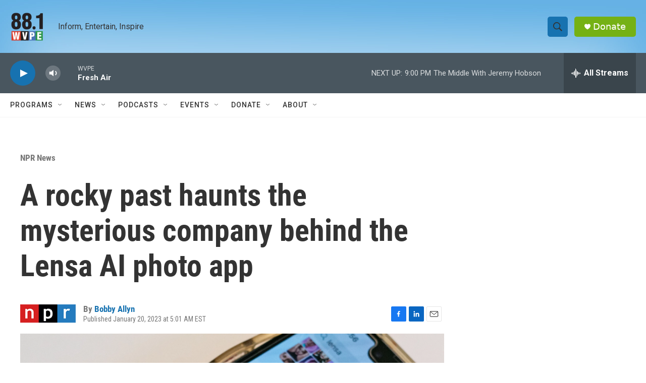

--- FILE ---
content_type: text/html; charset=utf-8
request_url: https://www.google.com/recaptcha/api2/aframe
body_size: 268
content:
<!DOCTYPE HTML><html><head><meta http-equiv="content-type" content="text/html; charset=UTF-8"></head><body><script nonce="LxWxqlU14PdZ9edl9KGPLQ">/** Anti-fraud and anti-abuse applications only. See google.com/recaptcha */ try{var clients={'sodar':'https://pagead2.googlesyndication.com/pagead/sodar?'};window.addEventListener("message",function(a){try{if(a.source===window.parent){var b=JSON.parse(a.data);var c=clients[b['id']];if(c){var d=document.createElement('img');d.src=c+b['params']+'&rc='+(localStorage.getItem("rc::a")?sessionStorage.getItem("rc::b"):"");window.document.body.appendChild(d);sessionStorage.setItem("rc::e",parseInt(sessionStorage.getItem("rc::e")||0)+1);localStorage.setItem("rc::h",'1769737703907');}}}catch(b){}});window.parent.postMessage("_grecaptcha_ready", "*");}catch(b){}</script></body></html>